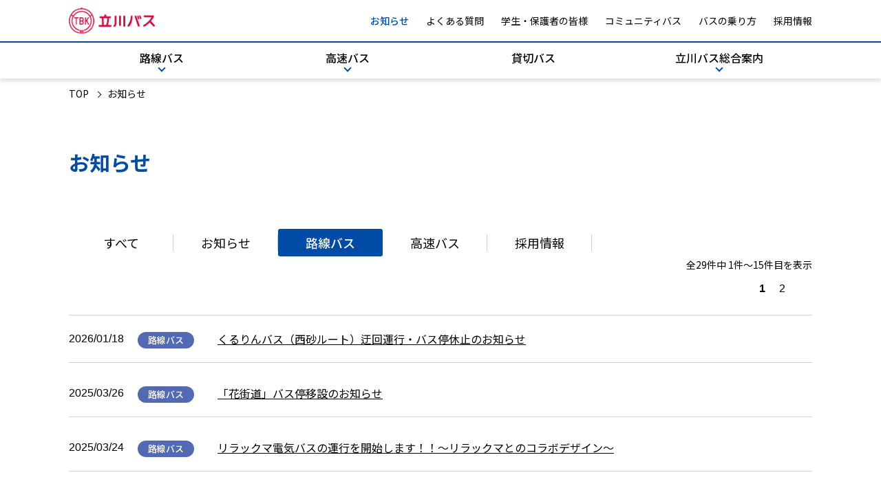

--- FILE ---
content_type: text/html
request_url: https://tachikawabus.co.jp/news/route/index.html
body_size: 4471
content:
<!DOCTYPE html>
<html lang="ja">
<head>




  

 
  <title>路線バス(1ページ目)｜お知らせ｜立川バス</title>
<meta charset="utf-8">
<meta http-equiv="X-UA-Compatible" content="IE=edge">
<meta name="viewport" content="width=device-width, initial-scale=1, minimum-scale=1, maximum-scale=1">
<meta name="format-detection" content="telephone=no,address=no,email=no">
  <meta name="description" content="立川バスからの各種お知らせをご案内しています。路線バス、高速バス、採用についての最新情報はこちらをご覧ください。">
  <!-- OGP -->
  <meta property="og:url" content="https://www.tachikawabus.co.jp/news/route">
  <meta property="og:type" content="article">
  <meta property="og:title" content="路線バス｜お知らせ｜立川バス">
  <meta property="og:description" content="立川バスからの各種お知らせをご案内しています。路線バス、高速バス、採用についての最新情報はこちらをご覧ください。">
  <meta property="og:site_name" content="立川バス">
<!-- favicon -->
<link rel="shortcut icon" href="/assets/images/favicon.ico">

<link rel="icon" href="https://www.tachikawabus.co.jp/assets/images/apple-touch-icon.png" sizes="32x32" />
<link rel="icon" href="https://www.tachikawabus.co.jp/assets/images/apple-touch-icon.png" sizes="192x192" />
<link rel="apple-touch-icon" href="https://www.tachikawabus.co.jp/assets/images/apple-touch-icon.png" />
<!-- css -->
<link rel="stylesheet" href="/assets/css/reset.min.css" media="all">
<link rel="stylesheet" href="/assets/css/shared.css?202503211008" media="all">
<link rel="stylesheet" href="/assets/css/add_style.css" media="all">

<link rel="preconnect" href="https://fonts.googleapis.com">
<link rel="preconnect" href="//fonts.gstatic.com" crossorigin>
<link href="//fonts.googleapis.com/css2?family=Noto+Sans+JP:wght@400;500;700&family= &display=swap" rel="stylesheet">

<!-- Global site tag (gtag.js) - Google Analytics -->
<script async src="https://www.googletagmanager.com/gtag/js?id=G-Y1J74P9WTZ"></script>
<script>
  window.dataLayer = window.dataLayer || [];
  function gtag(){dataLayer.push(arguments);}
  gtag('js', new Date());

  gtag('config', 'G-Y1J74P9WTZ');
</script>
<link rel="stylesheet" href="/assets/css/news/common.css" media="all">
</head>
<body>

<header class="gHead js_gHead" id="js_gHead">
  <div class="pcOnly">
    <div class="gHead__inner">
      <div class="gHead__inner--top">
        <div class="subGnavWrap">
          <picture class="headLogo"><a href="/"><img src="/assets/images/logo.png" alt="立川バス"></a></picture>
          <ul class="subGNav" id="js_subGNav">
            <li class="subGNav__item v-news"><a href="/news/">お知らせ</a></li>
            <li class="subGNav__item v-faq"><a href="/faq/">よくある質問</a></li>
            <li class="subGNav__item v-student"><a href="/student/">学生・保護者の皆様</a></li>
            <li class="subGNav__item v-community"><a href="/community/">コミュニティバス</a></li>
            <li class="subGNav__item v-guide"><a href="/guide/">バスの乗り方</a></li>
            <li class="subGNav__item"><a href="https://www.tachikawabus.co.jp/recruit/" target="_blank" rel="noopener">採用情報</a></li>
          </ul>
        </div>
      </div>
     <nav>
      <ul class="gNav" id="js_gNav">
        <li class="gNav__item">
          <a href="javascript:void(0)" class="gNav__item--link v-hasChild v-route js_megaTrig"
            data-target="data_child1">路線バス</a>
          <div class="gNavChild data_child1 js_gNavChild">
            <div class="gNavChild__inner">
              <p class="gNavChildHead"><a href="/route/">路線バス</a></p>
              <ul class="gNavChildList">
                <li class="gNavChildList__item">
                  <a href="https://transfer-cloud.navitime.biz/tachikawabus?feature=busApproaching" target="_blank" rel="noopener" class="blank">バスの位置情報</a>
                </li>
                <li class="gNavChildList__item">
                  <a href="https://transfer-cloud.navitime.biz/tachikawabus?feature=timetable" target="_blank" rel="noopener" class="blank">時刻表（バス停から）</a>
                </li>
                <li class="gNavChildList__item">
                  <p class="js_openModal" data-modal-link="modal-timeTable">時刻表（乗車駅から）</p>
                </li>
                <li class="gNavChildList__item">
                  <a href="https://transfer-cloud.navitime.biz/tachikawabus" target="_blank" rel="noopener" class="blank">路線・運賃</a>
                </li>
                <li class="gNavChildList__item">
                  <a href="https://transfer.navitime.biz/tachikawabus/pc/fare/Top" target="_blank" rel="noopener" class="blank">運賃・距離証明書</a>
                </li>
                <li class="gNavChildList__item">
                  <a href="https://bus-vision.jp/tachikawabus/view/searchDelayCertificate.html" target="_blank" rel="noopener" class="blank">遅延証明書</a>
                </li>
                <li class="gNavChildList__item">
                  <a href="/route/ticket/">乗車券・定期券</a>
                </li>
                <li class="gNavChildList__item">
                  <a href="/route/map/">路線図</a>
                </li>
                <li class="gNavChildList__item">
                  <a href="/route/information/">ご利用案内</a>
                </li>
                <li class="gNavChildList__item">
                  <a href="/route/characterbus/">キャラクターバス</a>
                </li>
              </ul>
            </div>
          </div>
        </li>
        <li class="gNav__item">
          <a href="javascript:void(0)" class="gNav__item--link v-hasChild v-highway js_megaTrig"
            data-target="data_child2">高速バス</a>
          <div class="gNavChild data_child2 js_gNavChild">
            <div class="gNavChild__inner">
              <p class="gNavChildHead"><a href="/highway/">高速バス</a></p>
              <ul class="gNavChildList">
                <li class="gNavChildList__item">
                  <a href="/highway/haneda/">羽田空港線</a>
                </li>
                <li class="gNavChildList__item">
                  <a href="/highway/gotenba/">御殿場線</a>
                </li>
                <li class="gNavChildList__item">
                  <a href="/highway/narita/">成田空港線</a>
                </li>
                <li class="gNavChildList__item">
                  <a href="/highway/tachikawaiida/">立川飯田線</a>
                </li>
              </ul>
            </div>
          </div>
        </li>
        <li class="gNav__item">
          <a href="/charter/" class="gNav__item--link v-charter js_single">貸切バス</a>
        </li>

        <li class="gNav__item">
          <a href="javascript:void(0)" class="gNav__item--link v-hasChild js_megaTrig v-company"
            data-target="data_child4">立川バス総合案内</a>
          <div class="gNavChild data_child4 js_gNavChild">
            <div class="gNavChild__inner">
              <ul class="gNavChildList">
                <li class="gNavChildList__item">
                  <a href="/company/about/">企業情報</a>
                </li>
                <li class="gNavChildList__item">
                  <a href="/company/goods/">立川バスオリジナルグッズ</a>
                </li>
                <li class="gNavChildList__item">
                  <a href="/company/realestate/">不動産事業</a>
                </li>
                <li class="gNavChildList__item">
                  <a href="/company/ad/">バス広告案内</a>
                </li>
              </ul>
            </div>
          </div>
        </li>
      </ul>
     </nav>

    </div>
    <div class="gNavChildBg" id="js_gNavChildBg"></div>


  </div>

  <div class="spOnly">
    <picture class="headLogo"><a href="/"><img src="/assets/images/logo.png" alt="立川バス"></a></picture>

    <div class="gHumb" id="js_gHumb">
      <span></span>
      <span></span>
      <span></span>
    </div>
    <nav class="gNav" id="js_spgNav">
      <ul class="gNavList">
        <li class="gNavList__item">
          <a href="javascript:void(0)" class="gNavList__item--head v-hasChild js_humbAccTrig">路線バス</a>
          <ul class="gNavChildList js_gNavChildList">
            <li class="gNavChildList__item"><a href="/route/">路線バスTOP</a></li>
            <li class="gNavChildList__item v-blank"><a href="https://transfer-cloud.navitime.biz/tachikawabus?feature=busApproaching" target="_blank" rel="noopener">バスの位置情報</a></li>
            <li class="gNavChildList__item v-blank"><a href="https://transfer-cloud.navitime.biz/tachikawabus?feature=timetable" target="_blank" rel="noopener">時刻表（バス停から）</a></li>
            <li class="gNavChildList__item"><p class="js_openModal" data-modal-link="modal-timeTable">時刻表（乗車駅から）</p></li>
            <li class="gNavChildList__item v-blank"><a href="https://transfer-cloud.navitime.biz/tachikawabus" target="_blank" rel="noopener">路線・運賃</a></li>
            <li class="gNavChildList__item v-blank"><a href="https://transfer.navitime.biz/tachikawabus/pc/fare/Top" target="_blank" rel="noopener">運賃・距離証明書</a></li>
            <li class="gNavChildList__item v-blank"><a href="https://bus-vision.jp/tachikawabus/view/searchDelayCertificate.html" target="_blank" rel="noopener">遅延証明書</a></li>
            <li class="gNavChildList__item"><a href="/route/ticket/">乗車券・定期券</a></li>
            <li class="gNavChildList__item"><a href="/route/map/">路線図</a></li>
            <li class="gNavChildList__item"><a href="/route/information/">ご利用案内</a></li>
            <li class="gNavChildList__item"><a href="/route/characterbus/">キャラクターバス</a></li>
          </ul>
        </li>
        <li class="gNavList__item"><a href="/community/" class="gNavList__item--head">コミュニティバス</a></li>
        <li class="gNavList__item">
          <a href="javascript:void(0)" class="gNavList__item--head v-hasChild js_humbAccTrig">高速バス</a>
          <ul class="gNavChildList">
            <li class="gNavChildList__item"><a href="/highway/">高速バスTOP</a></li>
            <li class="gNavChildList__item"><a href="/highway/haneda/">羽田空港線</a></li>
            <li class="gNavChildList__item"><a href="/highway/gotenba/">御殿場線</a></li>
            <li class="gNavChildList__item"><a href="/highway/narita/">成田空港線</a></li>
            <li class="gNavChildList__item"><a href="/highway/tachikawaiida/">立川飯田線</a></li>
          </ul>
        </li>
        <li class="gNavList__item"><a href="/charter/" class="gNavList__item--head">貸切バス</a></li>
        <li class="gNavList__item"><a href="/guide/" class="gNavList__item--head">バスの乗り方</a></li>
        <li class="gNavList__item"><a href="/student/" class="gNavList__item--head">学生・保護者の皆様</a></li>
        <li class="gNavList__item"><a href="/news/" class="gNavList__item--head">お知らせ</a></li>
        <li class="gNavList__item"><a href="/faq/" class="gNavList__item--head">よくある質問</a></li>
        <li class="gNavList__item">
          <a href="javascript:void(0)" class="gNavList__item--head v-hasChild js_humbAccTrig">立川バス総合案内</a>
          <ul class="gNavChildList">
            <li class="gNavChildList__item"><a href="/company/about/">企業情報</a></li>
            <li class="gNavChildList__item"><a href="/company/goods/">立川バスオリジナルグッズ</a></li>
            <li class="gNavChildList__item"><a href="/company/realestate/">不動産事業</a></li>
            <li class="gNavChildList__item"><a href="/company/ad/">バス広告案内</a></li>
          </ul>
        </li>
        <li class="gNavList__item"><a href="https://www.tachikawabus.co.jp/recruit/" class="gNavList__item--head v-blank" target="_blank" rel="noopener">採用情報</a></li>
        <li class="gNavList__item"><a href="/sitemap/" class="gNavList__item--head">サイトマップ</a></li>
      </ul>
    </nav>
  </div>
</header>
<div class="gNavBg" id="js_gNavBg"></div>
  <!-- モーダルエリアここから -->
  <div class="js_modalArea libHdc_modalArea modal-timeTable">
    <div class="js_modalBg libHdc_modalBg"></div>
    <div class="libHdc_modalWrapper">
      <div class="libHdc_modalContents">
        <p class="m_ttl3">時刻表検索機能（乗車駅から）</p>

        <p class="m_ttl4">JR中央線</p>
        <div class="m_flex1 l_block48">
          <p class="m_flex1__item"><a href="https://transfer-cloud.navitime.biz/tachikawabus/courses?busstop=00430003" target="_blank" rel="noopener" class="m_txtlink2 v-blank">国分寺駅</a></p>
          <p class="m_flex1__item"><a href="https://transfer-cloud.navitime.biz/tachikawabus/courses?busstop=00430393" target="_blank" rel="noopener" class="m_txtlink2 v-blank">国立駅(北口)</a></p>
          <p class="m_flex1__item"><a href="https://transfer-cloud.navitime.biz/tachikawabus/courses?busstop=00430394" target="_blank" rel="noopener" class="m_txtlink2 v-blank">国立駅(南口)</a></p>
          <p class="m_flex1__item"><a href="https://transfer-cloud.navitime.biz/tachikawabus/courses?busstop=00430001" target="_blank" rel="noopener" class="m_txtlink2 v-blank">立川駅(北口)</a></p>
          <p class="m_flex1__item"><a href="https://transfer-cloud.navitime.biz/tachikawabus/courses?busstop=00430002" target="_blank" rel="noopener" class="m_txtlink2 v-blank">立川駅(南口)</a></p>
        </div>
        
        <p class="m_ttl4">JR青梅線</p>
        <div class="m_flex1 l_block48">
          <p class="m_flex1__item"><a href="https://transfer-cloud.navitime.biz/tachikawabus/courses?busstop=00430008" target="_blank" rel="noopener" class="m_txtlink2 v-blank">昭島駅(北口)</a></p>
          <p class="m_flex1__item"><a href="https://transfer-cloud.navitime.biz/tachikawabus/courses?busstop=00430009" target="_blank" rel="noopener" class="m_txtlink2 v-blank">昭島駅(南口)</a></p>
          <p class="m_flex1__item"><a href="https://transfer-cloud.navitime.biz/tachikawabus/courses?busstop=00430099" target="_blank" rel="noopener" class="m_txtlink2 v-blank">拝島駅</a></p>
        </div>
        
        <p class="m_ttl4">西武拝島線</p>
        <div class="m_flex1">
          <p class="m_flex1__item"><a href="https://transfer-cloud.navitime.biz/tachikawabus/courses?busstop=00430004" target="_blank" rel="noopener" class="m_txtlink2 v-blank">玉川上水駅(北口)</a></p>
          <p class="m_flex1__item"><a href="https://transfer-cloud.navitime.biz/tachikawabus/courses?busstop=00430005" target="_blank" rel="noopener" class="m_txtlink2 v-blank">玉川上水駅(南口)</a></p>
          <p class="m_flex1__item"><a href="https://transfer-cloud.navitime.biz/tachikawabus/courses?busstop=00430006" target="_blank" rel="noopener" class="m_txtlink2 v-blank">花小金井駅(北口)</a></p>
          <p class="m_flex1__item"><a href="https://transfer-cloud.navitime.biz/tachikawabus/courses?busstop=00430007" target="_blank" rel="noopener" class="m_txtlink2 v-blank">花小金井駅(南口)</a></p>
        </div>

      </div>
      <div class="js_closeModal libHdc_closeModal">
        ×
      </div>
    </div>
  </div>

<main class="main">
<div class="l_base">
<ul class="breadcrumb v-black">
 <li><a href="/">TOP</a></li>
 <li>お知らせ</li>
</ul>
 <h1 class="m_headTtl2">お知らせ</h1>
<div class="l_block">
<div class="tab v-childPage">
 <a href="/news/index.html" class="tab__item">すべて</a>
 <div class="tabWrap v-childPage">
  <a href="/news/news/index.html" class="tab__item">お知らせ</a>
  <a href="/news/route/index.html" class="tab__item is_current">路線バス</a>
  <a href="/news/highway/index.html" class="tab__item">高速バス</a>
  <a href="/news/adopt/index.html" class="tab__item">採用情報</a>
 </div>
</div>

  <div class="pagination">
  <div id="pagination2" class="pagination2"></div>
  </div>
  <div class="info v-childPage">
  
    
      <div id="kensu" style="display:none">全29件中 1件～15件目を表示 </div> <!--<p>※↑テンプレート処理の都合上この位置で出力しているのですが、JavaScriptで下部のページネーション表示箇所に移すようにしてください</p>--> 
      <div class="info__item"> <p class="info__item--date"> 2026/01/18 <span class="m_label v-blue">路線バス</span> </p> <p class="info__item--txt"><a href="https://www.tachikawabus.co.jp/news/2026/0118-000459.html"> くるりんバス（西砂ルート）迂回運行・バス停休止のお知らせ </a> </p> </div> 
      
    
      
      <div class="info__item"> <p class="info__item--date"> 2025/03/26 <span class="m_label v-blue">路線バス</span> </p> <p class="info__item--txt"><a href="https://www.tachikawabus.co.jp/news/2025/0326-000478.html"> 「花街道」バス停移設のお知らせ </a> </p> </div> 
      
    
      
      <div class="info__item"> <p class="info__item--date"> 2025/03/24 <span class="m_label v-blue">路線バス</span> </p> <p class="info__item--txt"><a href="https://www.tachikawabus.co.jp/news/2025/0324-000475.html"> リラックマ電気バスの運行を開始します！！～リラックマとのコラボデザイン～ </a> </p> </div> 
      
    
      
      <div class="info__item"> <p class="info__item--date"> 2025/03/19 <span class="m_label v-blue">路線バス</span> </p> <p class="info__item--txt"><a href="https://www.tachikawabus.co.jp/news/2025/0319-000470.html"> 【北町線】ダイヤ改正のお知らせ（2025年4月1日実施） </a> </p> </div> 
      
    
      
      <div class="info__item"> <p class="info__item--date"> 2025/03/19 <span class="m_label v-blue">路線バス</span> </p> <p class="info__item--txt"><a href="https://www.tachikawabus.co.jp/news/2025/0319-000471.html"> 【ぶんバス】運賃改定のお知らせ（2025年4月1日実施） </a> </p> </div> 
      
    
      
      <div class="info__item"> <p class="info__item--date"> 2024/12/16 <span class="m_label v-blue">路線バス</span> </p> <p class="info__item--txt"><a href="https://www.tachikawabus.co.jp/news/2024/1216-000446.html"> 停留所名称変更のお知らせ（フォレスト・イン昭和館） </a> </p> </div> 
      
    
      
      <div class="info__item"> <p class="info__item--date"> 2024/11/29 <span class="m_label v-blue">路線バス</span> </p> <p class="info__item--txt"><a href="https://www.tachikawabus.co.jp/news/2024/1129-000443.html"> クリスマスイルミネーションバスを運行します </a> </p> </div> 
      
    
      
      <div class="info__item"> <p class="info__item--date"> 2024/11/22 <span class="m_label v-blue">路線バス</span> </p> <p class="info__item--txt"><a href="https://www.tachikawabus.co.jp/news/2024/1122-000442.html"> 「加美平団地中央」バス停移設のお知らせ </a> </p> </div> 
      
    
      
      <div class="info__item"> <p class="info__item--date"> 2024/11/08 <span class="m_label v-blue">路線バス</span> </p> <p class="info__item--txt"><a href="https://www.tachikawabus.co.jp/news/2024/1108-000438.html"> 「第三小学校」バス停の移設について </a> </p> </div> 
      
    
      
      <div class="info__item"> <p class="info__item--date"> 2024/08/21 <span class="m_label v-blue">路線バス</span> </p> <p class="info__item--txt"><a href="https://www.tachikawabus.co.jp/news/2024/0821-000416.html"> 【立98】【立99】系統廃止について </a> </p> </div> 
      
    
      
      <div class="info__item"> <p class="info__item--date"> 2024/08/05 <span class="m_label v-blue">路線バス</span> </p> <p class="info__item--txt"><a href="https://www.tachikawabus.co.jp/assets/images/news/4dc18ed2412ddbab1c12c13053841b40aa1b805b.pdf"> 「内藤神社」バス停の移設について </a> </p> </div> 
      
    
      
      <div class="info__item"> <p class="info__item--date"> 2024/08/01 <span class="m_label v-blue">路線バス</span> </p> <p class="info__item--txt"><a href="https://www.tachikawabus.co.jp/assets/images/news/9a0f8e455bdedd89d7d41aa09691199badadbc55.pdf"> ダイヤ改正（減便）のお知らせ（2024年8月19日実施） </a> </p> </div> 
      
    
      
      <div class="info__item"> <p class="info__item--date"> 2024/07/19 <span class="m_label v-blue">路線バス</span> </p> <p class="info__item--txt"><a href="https://www.tachikawabus.co.jp/news/2024/0719-000400.html"> 【くにっこ】運賃改定及びバス停の新規設置のお知らせ（2024年8月1日実施） </a> </p> </div> 
      
    
      
      <div class="info__item"> <p class="info__item--date"> 2024/03/28 <span class="m_label v-blue">路線バス</span> </p> <p class="info__item--txt"><a href="https://www.tachikawabus.co.jp/assets/images/news/b5ed0e57b18bdbab70be984bf425f97959c71abf.pdf"> 「東戸倉一丁目」バス停の移動について（2024年4月1日より実施） </a> </p> </div> 
      
    
      
      <div class="info__item"> <p class="info__item--date"> 2024/03/25 <span class="m_label v-blue">路線バス</span> </p> <p class="info__item--txt"><a href="https://www.tachikawabus.co.jp/assets/images/news/7fda3842f740b6dd289325cd1f7fabdd8d76475d.pdf"> 「花街道」バス停の移動について（2024年4月1日より実施） </a> </p> </div> 
      
  </div>

<div id="pagination" class="pagination">
<p id="pagination__txt" class="pagination__txt"></p>
	
    
      <ul class="pagination__list">
      
        
        
    

   <li class="pagination__list--item is_current">
     
   1
     
   </li>

    
  
    

   <li class="pagination__list--item ">
     
       <a href="https://www.tachikawabus.co.jp/news/route/index_2.html">2</a>
     
   </li>

    
        
          <li class="pagination__list--item">
            <a href="https://www.tachikawabus.co.jp/news/route/index_2.html">
          	<img src="/assets/images/ico_arrow2.svg" alt=""></a>
          </li>
        

        
        </ul>
       
    
   
</div>


</div>
</div>
</main>

<footer class="footer" id="js_footer">
  <div class="l_base">
    <div class="footHead">
      <p class="footHead__logo"><img src="/assets/images/logo.png" alt=""></p>
      <div class="footHead__sns" style="width: 135px;">
        <div><a href="https://www.instagram.com/tachikawabus_1929/" target="_blank" rel="noopener"><img src="/assets/images/ico_instagram.png" alt=""></a></div>
        <div><a href="https://twitter.com/tachikawabus" target="_blank" rel="noopener"><img src="/assets/images/ico_x.png" alt=""></a></div>
        <!-- <div><a href="https://twitter.com/tachikawabus" target="_blank" rel="noopener"><img src="/assets/images/ico_x.svg" alt=""></a></div> -->
        <div><a href="https://www.facebook.com/tachikawabus/" target="_blank" rel="noopener"><img src="/assets/images/ico_fb.svg" alt=""></a></div>
      </div>
    </div>
  </div>
  
  <div class="footLinkWrap">
    <nav class="footLink l_base">
      <div class="footLink__block">
        <p class="footLink__block--head"><a href="/route/">路線バス</a></p>
        <ul class="footLinkList pcOnly">
          <li class="footLinkList__item v-blank"><a href="https://transfer-cloud.navitime.biz/tachikawabus?feature=busApproaching" target="_blank" rel="noopener">バスの位置情報</a></li>
          <li class="footLinkList__item v-blank"><a href="https://transfer-cloud.navitime.biz/tachikawabus?feature=timetable" target="_blank" rel="noopener">時刻表（バス停から）</a></li>
            <li class="footLinkList__item"><p class="js_openModal" data-modal-link="modal-timeTable">時刻表（乗車駅から）</p></li>
            <li class="footLinkList__item v-blank"><a href="https://transfer-cloud.navitime.biz/tachikawabus" target="_blank" rel="noopener">路線・運賃</a></li>
            <li class="footLinkList__item v-blank"><a href="https://transfer.navitime.biz/tachikawabus/pc/fare/Top" target="_blank" rel="noopener">運賃・距離証明書</a></li>
            <li class="footLinkList__item v-blank"><a href="https://bus-vision.jp/tachikawabus/view/searchDelayCertificate.html" target="_blank" rel="noopener">遅延証明書</a></li>
            <li class="footLinkList__item"><a href="/route/ticket/">乗車券・定期券</a></li>
            <li class="footLinkList__item"><a href="/route/map/">路線図</a></li>
            <li class="footLinkList__item"><a href="/route/information/">ご利用案内</a></li>
            <li class="footLinkList__item"><a href="/route/characterbus/">キャラクターバス</a></li>
        </ul>
        <p class="footLink__block--head"><a href="/community/">コミュニティバス</a></p>
      </div>
      <div class="footLink__block">
        <p class="footLink__block--head"><a href="/highway/">高速バス</a></p>
        <ul class="footLinkList pcOnly">
          <li class="footLinkList__item"><a href="/highway/haneda/">羽田空港線</a></li>
          <li class="footLinkList__item"><a href="/highway/gotenba/">御殿場線</a></li>
            <li class="footLinkList__item"><a href="/highway/narita/">成田空港線</a></li>
            <li class="footLinkList__item"><a href="/highway/tachikawaiida/">立川飯田線</a></li>
        </ul>

        <p class="footLink__block--head v-noLink pcOnly">立川バス総合案内</p>
        <ul class="footLinkList pcOnly">
          <li class="footLinkList__item"><a href="/company/about/">企業情報</a></li>
          <li class="footLinkList__item"><a href="/company/goods/">立川バスオリジナルグッズ</a></li>
            <li class="footLinkList__item"><a href="/company/realestate/">不動産事業</a></li>
            <li class="footLinkList__item"><a href="/company/ad/">バス広告案内</a></li>
        </ul>
      </div>
      
      <div class="footLink__block">
        <p class="footLink__block--head v-noBorder"><a href="/charter/">貸切バス</a></p>
        <p class="footLink__block--head v-noBorder spOnly"><a href="/guide/">バスの乗り方</a></p>
        <p class="footLink__block--head v-noBorder spOnly"><a href="/student/">学生・保護者の皆様</a></p>
        <p class="footLink__block--head v-noBorder"><a href="/news/">お知らせ</a></p>
        <p class="footLink__block--head v-noBorder"><a href="/faq/">よくある質問</a></p>
        <p class="footLink__block--head v-noBorder pcOnly"><a href="/student/">学生・保護者の皆様</a></p>
        <p class="footLink__block--head v-noBorder pcOnly"><a href="/guide/">バスの乗り方</a></p>
        <p class="footLink__block--head v-noBorder v-blank"><a href="https://www.tachikawabus.co.jp/recruit/" target="_blank">採用情報</a></p>
        <p class="footLink__block--head v-noBorder"><a href="/sitemap/">サイトマップ</a></p>
        
      </div>
    </nav>
  </div>
  <p class="copy">©  2013-2024 Tachikawabus All rights reserved.</p>

  
</footer>
<script src="/assets/js/lib/jquery.min.js"></script>
<script src="/assets/js/lib/jquery.heightLine.js"></script>
<script src="/assets/js/shared.js?20250804"></script>

  <script src="/assets/js/lib/jquery.heightLine.js"></script>
  <script>
    $(".js_heightline1").heightLine({
      minWidth:768
    });
    $(".js_heightline2").heightLine({
      minWidth:768
    });
    $(".pagination__txt").html($("#kensu").html());
    
    $("#pagination2").html($("#pagination").html());
  </script>
</body>
</html>

--- FILE ---
content_type: text/css
request_url: https://tachikawabus.co.jp/assets/css/shared.css?202503211008
body_size: 5629
content:
@charset "UTF-8";
/*--------------------------------------------------
設定
--------------------------------------------------*/
.l_base {
  width: 100%;
  min-width: 1080px;
  max-width: 1080px;
  margin: auto;
}
@media screen and (max-width: 768px) {
  .l_base {
    min-width: 100%;
    max-width: 100%;
    padding-left: 15px !important;
    padding-right: 15px !important;
  }
}

.l_pad {
  padding-top: 60px;
  padding-bottom: 80px;
}
@media screen and (max-width: 768px) {
  .l_pad {
    padding-top: 40px;
    padding-bottom: 60px;
  }
}

.l_bgBlue {
  background: #ebf1f8;
  padding-top: 80px;
  padding-bottom: 110px;
}
@media screen and (max-width: 768px) {
  .l_bgBlue {
    padding-top: 40px;
  }
}
.l_bgBlue.v-pt0 {
  padding-top: 0;
}

.l_bgWhite {
  background: #fff;
  padding-top: 80px;
  padding-bottom: 110px;
}
@media screen and (max-width: 768px) {
  .l_bgWhite {
    padding-top: 40px;
  }
}

.l_block {
  margin-bottom: 80px;
}
@media screen and (max-width: 768px) {
  .l_block {
    margin-bottom: 64px;
  }
}

.l_block80 {
  margin-bottom: 80px !important;
}

.l_block64 {
  margin-bottom: 64px !important;
}

.l_block56 {
  margin-bottom: 56px !important;
}

.l_block48 {
  margin-bottom: 48px !important;
}

.l_block40 {
  margin-bottom: 40px !important;
}

.l_block32 {
  margin-bottom: 32px !important;
}

.l_block24 {
  margin-bottom: 24px !important;
}

.l_block16 {
  margin-bottom: 16px !important;
}

.l_block8 {
  margin-bottom: 8px;
}

.l_block4 {
  margin-bottom: 4px;
}

.l_lastBlock {
  margin-bottom: 120px;
}
@media screen and (max-width: 768px) {
  .l_lastBlock {
    margin-bottom: 80px;
  }
}

.l_ancPad {
  margin-top: -150px;
  padding-top: 150px;
}
@media screen and (max-width: 768px) {
  .l_ancPad {
    margin-top: -70px;
    padding-top: 70px;
  }
}

.l_indent {
  padding-left: 16px;
}

.u_fwB {
  font-weight: 700 !important;
}

.u_fwM {
  font-weight: 500 !important;
}

.u_fwR {
  font-weight: 400 !important;
}

.u_mt0 {
  margin-top: 0 !important;
}

.u_fcB {
  color: #000 !important;
}

.u_fcR {
  color: #de2626 !important;
}

.u_mt15 {
  margin-top: 15px !important;
}

.u_mt20 {
  margin-top: 20px !important;
}

.u_mb0 {
  margin-bottom: 0 !important;
}

.u_mb16 {
  margin-bottom: 16px !important;
}

.u_mb18 {
  margin-bottom: 18px !important;
}

.u_mb26 {
  margin-bottom: 26px !important;
}

.u_mb30 {
  margin-bottom: 30px !important;
}

.u_mb70 {
  margin-bottom: 70px !important;
}

.u_pd0 {
  padding: 0px !important;
}

.u_pl25 {
  padding-left: 25px !important;
}

.u_pb40 {
  padding-bottom: 40px !important;
}

.u_taC {
  text-align: center !important;
}

.u_taR {
  text-align: right !important;
}

.u_taL {
  text-align: left !important;
}

.u_bold {
  font-weight: bold;
}

.u_fz10 {
  font-size: 1rem;
}

.u_fz11 {
  font-size: 1.1rem;
}

.u_fz12 {
  font-size: 1.2rem;
}

.u_fz13 {
  font-size: 1.3rem;
}

.u_fz14 {
  font-size: 1.4rem;
}

.u_fz15 {
  font-size: 1.5rem;
}

.u_fz16 {
  font-size: 1.6rem !important;
}

.u_fz17 {
  font-size: 1.7rem;
}

.u_fz18 {
  font-size: 1.8rem;
}

.u_fz19 {
  font-size: 1.9rem;
}

.u_fz20 {
  font-size: 2rem;
}

.u_fz24 {
  font-size: 2.4rem !important;
}

.u_ml10 {
  margin-left: 10px;
}

.u_nowrap {
  white-space: nowrap;
}

.u_indent {
  text-indent: 1.4rem;
}

.u_relative {
  position: relative !important;
}

.u_col {
  color: #000101 !important;
}

/* ttl */
.m_ttl1 {
  font-size: 3rem;
  font-weight: 700;
  color: #004ba5;
  text-align: center;
  margin-bottom: 40px;
}
@media screen and (max-width: 768px) {
  .m_ttl1 {
    margin-bottom: 20px;
  }
}

.m_ttl2 {
  font-size: 2.4rem;
  font-weight: 500;
  color: #004ba5;
  margin-bottom: 32px;
}

.m_ttl3 {
  display: flex;
  align-items: center;
  font-size: 2.4rem;
  font-weight: 500;
  color: #004ba5;
  border-bottom: 2px solid #004ba5;
  padding-bottom: 8px;
  margin-bottom: 32px;
}
.m_ttl3 span {
  font-size: 1.6rem;
  font-family: "Roboto", sans-serif;
  padding-left: 15px;
  padding-top: 8px;
}

.m_ttl4 {
  font-weight: 500;
  font-size: 1.8rem;
  margin-bottom: 4px;
}

.m_ttl5 {
  font-weight: 500;
  margin-bottom: 4px;
}

.m_ttl6 {
  font-weight: 500;
  font-size: 1.8rem;
  margin-bottom: 8px;
  color: #004ba5;
}

.m_headTtl {
  position: relative;
}
.m_headTtl .headTtl__txt {
  position: absolute;
  top: 50%;
  transform: translate(0, -50%);
  color: #fff;
  font-size: 3rem;
  font-weight: 700;
}

.m_headTtl2 {
  font-size: 3rem;
  color: #004ba5;
  font-weight: 700;
  padding: 60px 0 70px;
}
.m_headTtl2.v-pd {
  padding: 60px 0 15px;
}

.m_headTtl2Txt {
  margin-top: -50px;
  margin-bottom: 32px;
}

/* label */
.m_label {
  position: relative;
  top: 2px;
  font-size: 1.3rem;
  background: #c2b351;
  color: #fff;
  font-weight: 500;
  border-radius: 50px;
  padding: 0px 15px 1px;
  text-align: center;
}
.m_label.v-red {
  background: #bd2121;
}
.m_label.v-blue {
  background: #5269b4;
}
.m_label.v-green {
  background: #59a2b2;
}
.m_label.v-purple {
  background: #834d89;
}

/* frame */
.m_frame1 {
  display: block;
  position: relative;
  border: 1px solid #989898;
  border-radius: 3px;
  background: #fff;
  padding: 30px;
  text-align: center;
  margin-bottom: 40px;
  transition: all 0.2s;
}
@media screen and (max-width: 768px) {
  .m_frame1 {
    padding: 20px;
  }
}
.m_frame1::after {
  content: "";
  display: block;
  position: absolute;
  bottom: -3px;
  left: 0;
  background: rgba(0, 0, 0, 0.2);
  border-radius: 3px;
  width: 100%;
  height: 30px;
  z-index: -1;
}
.m_frame1 .frame1__link {
  margin-bottom: 10px;
  position: relative;
  font-size: 2.4rem;
  font-weight: 500;
}
.m_frame1 .frame1__link::before {
  content: "";
  position: relative;
  display: inline-block;
  width: 14px;
  height: 14px;
  border-top: 3px solid #004ba5;
  border-right: 3px solid #004ba5;
  transform: rotate(45deg);
  top: -2px;
  margin-right: 20px;
  transition: all 0.2s;
}
@media screen and (min-width: 769px) {
  .m_frame1:hover {
    color: #fff;
    background: #004ba5;
  }
  .m_frame1:hover .frame1__link::before {
    border-color: #fff;
  }
}

/* form parts */
::placeholder {
  color: rgba(0, 0, 0, 0.5);
}

.m_inputTxt {
  background: #fff;
  border: 1px solid #cecece;
  box-shadow: 0px 7px 16px -16px rgba(0, 0, 0, 0.6) inset;
  border-radius: 3px;
  padding: 5px 10px;
  display: block;
  width: 100%;
  color: #000;
  text-align: left;
}

.m_submit {
  background: #fff;
  letter-spacing: 3px;
  text-align: center;
  width: 100%;
  border: 1px solid #989898;
  padding: 5px;
  border-radius: 3px;
  background: #fff url(/assets/images/ico_blank2.svg) no-repeat;
  background-position: top 11px left 20px;
  box-shadow: 0px 5px 0px -3px rgba(0, 0, 0, 0.1);
  display: block;
  margin: auto;
  font-weight: 700;
  transition: all 0.2s ease-in-out;
}
@media screen and (min-width: 769px) {
  .m_submit:hover {
    background: #004ba5 url(/assets/images/ico_blank.svg) no-repeat;
    background-position: top 11px left 20px;
    border-color: #004ba5;
    color: #fff;
  }
}

.m_select {
  position: relative;
  display: inline;
  background: #fff;
  border-radius: 3px;
}
.m_select::after {
  content: "";
  position: absolute;
  top: 50%;
  right: 2px;
  width: 5px;
  height: 5px;
  border-right: 1px solid #000;
  border-bottom: 1px solid #000;
  transform: translate(0, -50%) rotate(45deg);
}
.m_select select {
  border-radius: 3px;
  border: 1px solid #cecece;
  padding: 2px 13px 2px 2px;
}

/* btn */
.m_btn1 {
  position: relative;
  border-radius: 3px;
  border: 1px solid #989898;
  background: #fff;
  font-size: 1.8rem;
  text-align: center;
  display: inline-block;
  min-width: 280px;
  font-weight: 500;
  padding: 15px;
  box-shadow: 0px 5px 0px -3px rgba(0, 0, 0, 0.1);
  transition: all 0.2s ease-in-out;
}
.m_btn1::before {
  content: "";
  position: absolute;
  top: 50%;
  left: 20px;
  display: block;
  width: 13px;
  height: 13px;
  border-top: 2px solid #004ba5;
  border-right: 2px solid #004ba5;
  transform: translate(0, -50%) rotate(45deg);
  transition: all 0.2s ease-in-out;
}
.m_btn1.v-middleHeight {
  padding: 9px 18px;
  min-width: 250px;
}
.m_btn1.v-minHeight {
  padding: 5px 18px 5px 40px;
  min-width: 250px;
}
.m_btn1.v-anchor::before {
  transform: translate(0, -50%) rotate(135deg);
}
.m_btn1.v-fz16 {
  font-size: 1.6rem;
}
.m_btn1.v-fz16::before {
  width: 10px;
  height: 10px;
}
.m_btn1.v-noIco::before {
  display: none;
}
.m_btn1:hover {
  background: #004ba5;
  color: #fff;
  border-color: #004ba5;
}
.m_btn1:hover::before {
  border-color: #fff;
}

.m_panel1 {
  display: flex;
  flex-wrap: wrap;
  margin: 0 -22px;
}
@media screen and (max-width: 768px) {
  .m_panel1 {
    margin: auto;
  }
}
.m_panel1 .panel1__item {
  position: relative;
  border: 1px solid #989898;
  width: 330px;
  border-radius: 3px;
  margin: 0 22px 40px;
  transition: all 0.2s;
  z-index: 1;
}
.m_panel1 .panel1__item::after {
  content: "";
  display: block;
  position: absolute;
  bottom: -3px;
  left: 0;
  background: rgba(0, 0, 0, 0.2);
  border-radius: 3px;
  width: 100%;
  height: 30px;
  z-index: -1;
}
@media screen and (max-width: 768px) {
  .m_panel1 .panel1__item {
    width: 100%;
    margin: 0 0 30px;
  }
}
.m_panel1 .panel1__item a, .m_panel1 .panel1__item > div {
  display: block;
  padding: 30px 30px 25px;
  background: #fff;
  border-radius: 3px;
  min-height: 170px;
  transition: all 0.2s;
  cursor: pointer;
}
@media screen and (min-width: 769px) {
  .m_panel1 .panel1__item a:hover, .m_panel1 .panel1__item > div:hover {
    background: #004ba5;
    color: #fff;
  }
  .m_panel1 .panel1__item a:hover .panel1__item--ttl::before, .m_panel1 .panel1__item > div:hover .panel1__item--ttl::before {
    content: "";
    border-color: #fff;
  }
  .m_panel1 .panel1__item a:hover .panel1__item--ttl.v-blank::before, .m_panel1 .panel1__item > div:hover .panel1__item--ttl.v-blank::before {
    background: url(/assets/images/ico_blank.svg) no-repeat;
    background-size: contain;
  }
  .m_panel1 .panel1__item a:hover .panel1__item--ttl.v-blank2::before, .m_panel1 .panel1__item > div:hover .panel1__item--ttl.v-blank2::before {
    background: url(/assets/images/ico_blank5.svg) no-repeat;
    background-size: contain;
  }
}
.m_panel1 .panel1__item .panel1__item--ttl {
  position: relative;
  font-size: 2.4rem;
  font-weight: 500;
  text-align: center;
  margin-bottom: 20px;
  line-height: 1.4;
}
.m_panel1 .panel1__item .panel1__item--ttl::before {
  content: "";
  display: inline-block;
  position: relative;
  top: -1px;
  border-top: 3px solid #004ba5;
  border-right: 3px solid #004ba5;
  transform: rotate(45deg);
  width: 15px;
  height: 15px;
  margin-right: 20px;
  transition: all 0.2s;
}
.m_panel1 .panel1__item .panel1__item--ttl.v-blank {
  padding-left: 10px;
}
.m_panel1 .panel1__item .panel1__item--ttl.v-blank::before {
  content: "";
  display: inline-block;
  position: relative;
  top: 0px;
  background: url(/assets/images/ico_blank2.svg) no-repeat;
  background-size: cover;
  width: 18px;
  height: 18px;
  margin-right: 20px;
  transition: all 0.2s;
  border: none;
  transform: none;
}
.m_panel1 .panel1__item .panel1__item--ttl.v-blank2 {
  padding-left: 10px;
}
.m_panel1 .panel1__item .panel1__item--ttl.v-blank2::before {
  content: "";
  display: inline-block;
  position: relative;
  top: 0px;
  background: url(/assets/images/ico_blank4.svg) no-repeat;
  background-size: cover;
  width: 18px;
  height: 18px;
  margin-right: 20px;
  transition: all 0.2s;
  border: none;
  transform: none;
}
.m_panel1 .panel1__item .panel1__item--ttl span {
  font-size: 1.6rem;
}

.m_txtLinkList1 {
  display: flex;
  flex-wrap: wrap;
  font-size: 2rem;
}
.m_txtLinkList1 li {
  margin-bottom: 30px;
  margin-right: 80px;
}
@media screen and (max-width: 768px) {
  .m_txtLinkList1 li {
    margin-bottom: 10px;
  }
}
.m_txtLinkList1 li.v-wid100 {
  width: 100%;
}
.m_txtLinkList1 .txtLinkList1__item {
  transition: all 0.2s;
}
.m_txtLinkList1 .txtLinkList1__item.v-pdf::before, .m_txtLinkList1 .txtLinkList1__item.v-pdf::after {
  content: "";
  position: relative;
  display: inline-block;
}
.m_txtLinkList1 .txtLinkList1__item.v-pdf::before {
  background: url(/assets/images/ico_blank4.svg) no-repeat;
  background-size: contain;
  width: 14px;
  height: 14px;
  margin-right: 10px;
}
.m_txtLinkList1 .txtLinkList1__item.v-pdf::after {
  background: url(/assets/images/ico_pdf.svg) no-repeat;
  background-size: contain;
  width: 18px;
  height: 19px;
}
.m_txtLinkList1 .txtLinkList1__item.v-blank::before {
  content: "";
  position: relative;
  display: inline-block;
  background: url(/assets/images/ico_blank2.svg) no-repeat;
  background-size: contain;
  width: 12px;
  height: 12px;
  margin-right: 10px;
}
@media screen and (min-width: 769px) {
  .m_txtLinkList1 .txtLinkList1__item:hover {
    color: #004ba5;
  }
}

/* link */
.m_txtlink {
  margin-bottom: 10px;
  position: relative;
  font-size: 1.8rem;
  font-weight: 500;
  padding-left: 20px;
}
.m_txtlink.v-fzMin {
  font-size: 1.6rem;
}
.m_txtlink.v-fzMin::before {
  top: 11px;
  width: 8px;
  height: 8px;
}
.m_txtlink.v-fzMin.v-blank::before {
  width: 13px;
  height: 13px;
  top: 9px;
}
.m_txtlink.v-fwN {
  font-weight: 400;
}
.m_txtlink.v-blank::before {
  border: none;
  background: url(/assets/images/ico_blank2.svg) no-repeat;
  background-size: contain;
  transform: none;
  width: 15px;
  height: 15px;
  margin-right: 10px;
  top: 8px;
}
.m_txtlink.v-line {
  text-decoration: underline;
}
.m_txtlink.v-mb0 {
  margin-bottom: 0;
}
.m_txtlink.v-icoNone::before {
  content: none;
}
.m_txtlink::before {
  content: "";
  display: inline-block;
  position: absolute;
  top: 10px;
  left: 0;
  border-top: 2px solid #004ba5;
  border-right: 2px solid #004ba5;
  transform: rotate(45deg);
  width: 10px;
  height: 10px;
  margin-right: 15px;
  transition: all 0.2s;
}
.m_txtlink a {
  transition: all 0.2s;
}
@media screen and (min-width: 769px) {
  .m_txtlink a:hover {
    color: #004ba5;
    text-decoration: underline;
  }
}

.m_txtlink2 {
  transition: all 0.2s;
}
.m_txtlink2.v-blank {
  position: relative;
}
.m_txtlink2.v-blank::before {
  content: "";
  position: relative;
  display: inline-block;
  background: url(/assets/images/ico_blank2.svg) no-repeat;
  background-size: contain;
  width: 15px;
  height: 15px;
  margin-right: 5px;
  top: 1px;
}
@media screen and (min-width: 769px) {
  .m_txtlink2:hover {
    color: #004ba5;
    text-decoration: underline;
  }
}

.m_inlineLink {
  text-decoration: underline;
}
@media screen and (min-width: 769px) {
  .m_inlineLink:hover {
    text-decoration: none;
  }
}

.m_txtlink3 {
  margin-bottom: 10px;
  position: relative;
  font-size: 1.8rem;
  font-weight: 500;
  padding-left: 20px;
  cursor: pointer;
}
.m_txtlink3::before {
  content: "";
  display: inline-block;
  position: absolute;
  top: 10px;
  left: 0;
  border-top: 2px solid #004ba5;
  border-right: 2px solid #004ba5;
  transform: rotate(45deg);
  width: 6px;
  height: 6px;
  margin-right: 15px;
  transition: all 0.2s;
}
.m_txtlink3.v-fzMin {
  font-size: 1.6rem;
}
.m_txtlink3.v-fzMin::before {
  top: 11px;
  width: 8px;
  height: 8px;
}
.m_txtlink3.v-fwN {
  font-weight: 400;
}
.m_txtlink3 a {
  transition: all 0.2s;
}
@media screen and (min-width: 769px) {
  .m_txtlink3 a:hover {
    color: #004ba5;
    text-decoration: underline;
  }
}

.m_txtlink4 {
  margin-bottom: 10px;
  position: relative;
  font-size: 1.8rem;
  font-weight: 500;
  padding-left: 20px;
}
.m_txtlink4::before {
  content: "";
  display: inline-block;
  position: absolute;
  top: 13px;
  left: 0;
  border-top: 2px solid #004ba5;
  border-right: 2px solid #004ba5;
  transform: rotate(135deg);
  width: 8px;
  height: 8px;
  margin-right: 15px;
  transition: all 0.2s;
}
.m_txtlink4.v-fzMin {
  font-size: 1.6rem;
}
.m_txtlink4.v-fzMin::before {
  top: 11px;
  width: 8px;
  height: 8px;
}
.m_txtlink4.v-fwN {
  font-weight: 400;
}
.m_txtlink4 a {
  transition: all 0.2s;
}
@media screen and (min-width: 769px) {
  .m_txtlink4 a:hover {
    color: #004ba5;
    text-decoration: underline;
  }
}

@media screen and (max-width: 768px) {
  .m_tellink {
    text-decoration: underline;
  }
}

/* list */
.m_list1 li + li {
  margin-top: 25px;
}

.m_anchorList1 {
  display: flex;
  flex-wrap: wrap;
  margin: 0 -4px 100px;
}
@media screen and (max-width: 768px) {
  .m_anchorList1 {
    margin: 0 0 60px;
  }
}
.m_anchorList1 .anchorList1__item {
  margin: 0 4px 8px;
}
@media screen and (max-width: 768px) {
  .m_anchorList1 .anchorList1__item {
    width: 100%;
    margin: 0 0 8px;
  }
}
.m_anchorList1 .anchorList1__item a {
  width: 264px;
}
@media screen and (max-width: 768px) {
  .m_anchorList1 .anchorList1__item a {
    width: 100%;
  }
}

.m_anchorList2 {
  display: flex;
  margin-bottom: 16px;
}
@media screen and (max-width: 768px) {
  .m_anchorList2 {
    flex-wrap: wrap;
  }
}
.m_anchorList2__item {
  margin: 0 24px;
  font-weight: 500;
}
.m_anchorList2 a {
  position: relative;
}
.m_anchorList2 a::before {
  content: "";
  position: relative;
  display: inline-block;
  top: -2px;
  left: 0;
  border-top: 2px solid #004ba5;
  border-right: 2px solid #004ba5;
  transform: rotate(135deg);
  width: 10px;
  height: 10px;
  margin-right: 15px;
  transition: all 0.2s;
  margin-right: 8px;
}

.m_em1 {
  font-size: 1.8rem;
  margin-top: 20px;
  font-weight: 500;
}

@media screen and (max-width: 768px) {
  .m_scrollArea {
    overflow-x: scroll;
    position: relative;
    left: calc(50% + 32px);
    transform: translate(-50%, 0);
    width: 100vw;
    padding-right: 56px;
  }
  .m_scrollArea.v-noBlock {
    left: calc(50% + 16px);
  }
  .m_scrollArea .scrollArea__item {
    white-space: nowrap;
    padding-right: 56px;
  }
  .m_scrollArea .scrollArea__item table {
    width: 850px;
  }
  .m_scrollArea.v-noBg {
    left: calc(50% + 16px);
  }
}

.tab {
  display: flex;
  flex-wrap: wrap;
  justify-content: space-between;
  border-bottom: 2px solid #004ba5;
  cursor: pointer;
  text-align: center;
}
.tab .tab__item {
  position: relative;
  padding: 10px;
  width: 20%;
  background: #fff;
  transition: all 0.2s ease-in-out;
}
@media screen and (max-width: 768px) {
  .tab .tab__item {
    padding: 3px;
    font-size: 1.8rem;
    width: 20%;
  }
  .tab .tab__item:first-child {
    display: flex;
    justify-content: center;
    align-items: center;
    width: 30%;
  }
}
.tab .tab__item::after {
  content: "";
  width: 1px;
  height: 60%;
  position: absolute;
  top: 50%;
  right: 0;
  transform: translate(0, -50%);
  background: #cecece;
}
.tab .tab__item.is_current {
  background: #004ba5;
  color: #fff;
  font-weight: 500;
  border-radius: 3px 3px 0 0;
}
.tab .tab__item.is_current::after {
  display: none;
}
.tab .tab__item:last-child::after {
  display: none;
}
@media screen and (min-width: 769px) {
  .tab .tab__item:hover {
    background: #004ba5;
    color: #fff;
    font-weight: 500;
    border-radius: 3px 3px 0 0;
  }
  .tab .tab__item:hover::after {
    display: none;
  }
}
.tab.v-childPage {
  border-bottom: none;
}
@media screen and (min-width: 769px) {
  .tab.v-childPage {
    justify-content: flex-start;
  }
  .tab.v-childPage .tab__item {
    width: auto;
    min-width: 152px;
    border-radius: 3px;
    padding: 4px 8px;
    font-size: 1.8rem;
  }
  .tab.v-childPage .tab__item:last-child::after {
    display: block;
  }
}
@media screen and (max-width: 768px) {
  .tab.v-childPage {
    margin-bottom: 40px;
  }
  .tab.v-childPage .tab__item:nth-child(3), .tab.v-childPage .tab__item:last-child {
    margin-bottom: 0;
  }
}

.tabWrap {
  display: flex;
  flex-wrap: wrap;
  width: 80%;
}
@media screen and (max-width: 768px) {
  .tabWrap {
    width: 70%;
    justify-content: flex-end;
  }
}
.tabWrap .tab__item {
  width: 25%;
}
@media screen and (max-width: 768px) {
  .tabWrap .tab__item {
    width: 47%;
    border: 1px solid #cecece;
    margin: 0px 0px 5px 5px;
    border-radius: 5px;
  }
  .tabWrap .tab__item::after {
    display: none;
  }
  .tabWrap .tab__item:first-child {
    width: 47%;
  }
}
@media screen and (min-width: 769px) {
  .tabWrap.v-childPage .tab__item {
    width: auto;
  }
}

.m_note {
  color: #de2626;
  padding-left: 1em;
  text-indent: -1em;
}

.m_note2 {
  color: #de2626;
  padding-left: 2em;
  text-indent: -2em;
}

.m_operationContact {
  border: 2px solid #de2626;
  padding: 16px 24px;
  font-size: 1.8rem;
  margin-top: 40px;
}
@media screen and (max-width: 768px) {
  .m_operationContact {
    padding: 8px 14px 16px;
  }
}
.m_operationContact__ttl {
  font-size: 2.4rem;
  font-weight: 500;
}
@media screen and (max-width: 768px) {
  .m_operationContact__ttl {
    text-align: center;
  }
}

.m_img__cap {
  text-align: center;
  font-size: 1.4rem;
  margin-top: 8px;
}

.m_childPrice {
  border: 1px solid #004ba5;
  padding: 24px 16px;
  margin-bottom: 40px;
}
.m_childPrice__ttl {
  font-weight: 500;
}

.m_icoPdf::after {
  content: "";
  position: relative;
  display: inline-block;
  background: url(/assets/images/ico_pdf.svg) no-repeat;
  background-size: contain;
  width: 18px;
  height: 19px;
  margin-left: 10px;
}

.m_flex1 {
  display: flex;
  flex-wrap: wrap;
}
.m_flex1__item {
  margin-right: 20px;
}

/* Scss Document */
/* clearfix */
.clearfix {
  zoom: 1;
}

.clearfix:after {
  display: block;
  visibility: hidden;
  clear: both;
  height: 0;
  line-height: 0;
  content: ".";
}

@media screen and (min-width: 769px) {
  a[href*="tel:"] {
    text-decoration: none;
    pointer-events: none;
    cursor: default;
  }
}

@media screen and (max-width: 768px) {
  .pcOnly {
    display: none;
  }
}

@media screen and (min-width: 769px) {
  .spOnly {
    display: none;
  }
}

/* base style
--------------------------------------------------*/
html {
  height: auto;
  font-size: 62.5%;
}
@media screen and (max-width: 768px) {
  html {
    height: 100%;
  }
}

body {
  height: auto;
  min-width: 1080px;
  color: #000;
  font-size: 1.6rem;
  font-family: "Noto Sans JP", sans-serif;
  line-height: 1.8;
  word-wrap: break-word;
  -webkit-text-size-adjust: 100%;
}
@media screen and (min-width: 1080px) {
  body {
    overflow-x: hidden;
  }
}
@media screen and (max-width: 768px) {
  body {
    width: 100%;
    height: 100%;
    min-width: 100%;
    overflow-x: hidden;
  }
}
@media screen and (max-width: 768px) {
  body.is_fixed {
    position: fixed;
  }
}
@media screen and (max-width: 768px) {
  body.is_fixed .main {
    position: relative;
    z-index: -2;
    margin-top: 0;
  }
}

img {
  max-width: 100%;
  height: auto;
  vertical-align: bottom;
}

.gHead {
  position: fixed;
  top: 0;
  z-index: 9999;
  background-color: rgba(255, 255, 255, 0.9);
  backdrop-filter: blur(12px);
  width: 100%;
  height: 114px;
  transition: background-color 0.3s, height 0.3s, top 0.3s;
  box-shadow: 0px 5px 5px 0px rgba(0, 0, 0, 0.1);
}
@media screen and (max-width: 768px) {
  .gHead {
    height: 50px;
    transition: unset;
    border-bottom: 2px solid #004ba5;
    box-shadow: none;
  }
}
.gHead.is_fixed {
  background-color: rgba(255, 255, 255, 0.5);
}
.gHead.is_active {
  position: relative;
}
.gHead .gHead__inner {
  height: 100%;
  transition: height 0.3s;
}
@media screen and (max-width: 768px) {
  .gHead .gHead__inner {
    height: 50px;
  }
}
.gHead .gHead__inner .gHead__inner--top {
  display: flex;
  justify-content: space-between;
  align-items: center;
  border-bottom: 2px solid #004ba5;
  height: 62px;
}

.headLogo {
  display: block;
  width: 125px;
  mix-blend-mode: multiply;
}
@media screen and (max-width: 768px) {
  .headLogo {
    width: 110px;
    padding-top: 7px;
    margin-left: 15px;
  }
}

.gHumb {
  position: absolute;
  cursor: pointer;
  top: 15px;
  right: 10px;
  width: 26px;
  height: 20px;
}
@media screen and (min-width: 769px) {
  .gHumb {
    display: none;
  }
}
@media screen and (max-width: 768px) {
  .gHumb {
    display: block;
  }
}
.gHumb span {
  display: block;
  width: 100%;
  height: 2px;
  background: #000;
  transition: all 0.2s;
}
.gHumb span:nth-child(2) {
  position: absolute;
  top: 9px;
}
.gHumb span:nth-child(3) {
  position: absolute;
  top: 17px;
}
.gHumb.is_active span {
  position: relative;
  transform: rotate(45deg);
  top: 8px;
}
.gHumb.is_active span:nth-child(2) {
  opacity: 0;
}
.gHumb.is_active span:nth-child(3) {
  transform: rotate(-45deg);
  top: 4px;
}

@media screen and (min-width: 769px) {
  .gNav {
    display: flex;
    justify-content: space-between;
    z-index: 9999;
    width: 1080px;
    margin: auto;
  }
  .gNav .gNav__item {
    width: 25%;
    text-align: center;
  }
  .gNav .gNav__item .gNav__item--link {
    display: block;
    width: 100%;
    height: 52px;
    padding-top: 8px;
    cursor: pointer;
    background: transparent;
    transition: all 0.2s;
    font-weight: 500;
  }
  .gNav .gNav__item .gNav__item--link.v-hasChild {
    position: relative;
  }
  .gNav .gNav__item .gNav__item--link.v-hasChild::after {
    content: "";
    position: absolute;
    bottom: 11px;
    left: 50%;
    width: 8px;
    height: 8px;
    border-right: 2px solid #004ba5;
    border-bottom: 2px solid #004ba5;
    transform: translate(-50%, 0) rotate(45deg);
    transition: all 0.2s ease-in-out;
  }
  .gNav .gNav__item .gNav__item--link.v-hasChild.is_current {
    background: #004ba5;
    color: #fff;
  }
  .gNav .gNav__item .gNav__item--link.v-hasChild.is_current::after {
    border-color: #fff;
    transform: rotate(-135deg);
  }
  .gNav .gNav__item .gNav__item--link:hover {
    background: #004ba5;
    color: #fff;
  }
  .gNavChild {
    position: absolute;
    left: 50%;
    transform: translate(-50%, 0);
    top: 114px;
    overflow: hidden;
    width: 1080px;
    margin: auto;
    height: 0;
    opacity: 0;
    z-index: 1;
    text-align: left;
  }
}
@media screen and (min-width: 769px) and (max-width: 1079px) {
  .gNavChild {
    left: 0;
    transform: translate(0, 0);
  }
}
@media screen and (min-width: 769px) {
  .gNavChild.is_active {
    opacity: 1;
    transition: opacity 0.3s;
  }
  .gNavChild .gNavChild__inner {
    width: 100%;
    max-width: 1100px;
    margin: auto;
    padding: 30px 40px 35px;
  }
  .gNavChildBg {
    height: 0;
    position: absolute;
    left: 50%;
    transform: translate(-50%, 0);
    width: 100%;
    max-width: 1080px;
    background: #004ba5;
    transition: height 0.3s;
    box-shadow: 0px 13px 13px -17px rgba(0, 0, 0, 0.5);
  }
  .gNavChildHead {
    margin-bottom: 20px;
  }
  .gNavChildHead a {
    position: relative;
    font-size: 2.2rem;
    color: #fff;
    padding-left: 30px;
  }
  .gNavChildHead a::before {
    content: "";
    position: absolute;
    top: 11px;
    left: 0;
    width: 13px;
    height: 13px;
    border-left: 3px solid #fff;
    border-top: 3px solid #fff;
    transform: rotate(135deg);
  }
  .gNavChildHead a:hover {
    text-decoration: underline;
  }
  .gNavChildList {
    display: flex;
    flex-wrap: wrap;
    margin: auto -10px;
    width: 100%;
  }
  .gNavChildList .gNavChildList__item {
    margin: 7px 10px;
    position: relative;
    width: 23%;
  }
  .gNavChildList .gNavChildList__item.is_current::after {
    position: absolute;
    content: "";
    width: 100%;
    height: 100%;
    background: rgb(52, 154, 255);
    opacity: 0.3;
    left: 0;
    top: 0;
  }
  .gNavChildList .gNavChildList__item a, .gNavChildList .gNavChildList__item > p {
    color: #fff;
    padding-left: 25px;
    position: relative;
    cursor: pointer;
  }
  .gNavChildList .gNavChildList__item a::before, .gNavChildList .gNavChildList__item > p::before {
    content: "";
    position: absolute;
    top: 9px;
    left: 0;
    width: 8px;
    height: 8px;
    border-left: 2px solid #fff;
    border-top: 2px solid #fff;
    transform: rotate(135deg);
  }
  .gNavChildList .gNavChildList__item a.blank, .gNavChildList .gNavChildList__item > p.blank {
    background: url(/assets/images/ico_blank.svg) no-repeat 0 5px;
  }
  .gNavChildList .gNavChildList__item a.blank::before, .gNavChildList .gNavChildList__item > p.blank::before {
    display: none;
  }
}
@media screen and (min-width: 769px) and (min-width: 769px) {
  .gNavChildList .gNavChildList__item a:hover, .gNavChildList .gNavChildList__item > p:hover {
    text-decoration: underline;
  }
}
@media screen and (min-width: 769px) {
  .gNavChildList .gNavChildList__item .gNavChildList__item--txt.v-hasChild {
    position: relative;
  }
  .gNavChildList .gNavChildList__item .gNavChildList__item--txt.v-hasChild::after {
    content: "+";
  }
  .gNavGrandchildList {
    display: none;
    margin-top: 30px;
    justify-content: space-between;
  }
  .gNavGrandchildList.is_active {
    display: flex;
    flex-wrap: wrap;
  }
  .gNavGrandchildList .gNavGrandchildList__item {
    width: 25%;
  }
  .gNavBg {
    display: none;
    background: rgba(0, 0, 0, 0);
    position: absolute;
    left: 0;
    top: 80px;
    width: 100vw;
    height: 100vh;
  }
  .gNavBg.is_active {
    display: block;
    animation-name: opa;
    animation-duration: 0.3s;
    animation-fill-mode: forwards;
    animation-timing-function: cubic-bezier(0, 0.67, 0.88, 1.02);
    z-index: 1;
  }
  .subGnavWrap {
    width: 100%;
    min-width: 1080px;
    max-width: 1080px;
    margin: auto;
    display: flex;
    justify-content: space-between;
    align-items: center;
  }
  .subGNav {
    display: flex;
    font-size: 1.4rem;
  }
  .subGNav .subGNav__item {
    margin-left: 25px;
  }
  .subGNav .subGNav__item a {
    transition: all 0.3s ease-in-out;
  }
  .subGNav .subGNav__item a:hover {
    color: #004ba5;
    font-weight: 500;
  }
}
@media screen and (max-width: 768px) {
  .gNav {
    display: none;
  }
  .gNav.is_active {
    display: block;
    position: absolute;
    top: 50px;
    overflow: auto;
    padding-bottom: 30vh;
    background: #004ba5;
    color: #fff;
    width: 100%;
    height: 100vh;
    animation-name: opa;
    animation-duration: 0.3s;
    animation-fill-mode: forwards;
    animation-timing-function: cubic-bezier(0, 0.67, 0.88, 1.02);
    padding: 20px 20px 187px;
  }
  .gNavList__item {
    border-bottom: 1px solid #989898;
  }
  .gNavList__item--head {
    display: block;
    font-size: 2.2rem;
    padding-top: 10px;
    padding-left: 30px;
    padding-bottom: 10px;
    position: relative;
  }
  .gNavList__item--head::before {
    position: absolute;
    content: "";
    top: 23px;
    left: 0;
    width: 12px;
    height: 12px;
    border-left: 3px solid #fff;
    border-top: 3px solid #fff;
    transform: rotate(135deg);
  }
  .gNavList__item--head.v-hasChild::before, .gNavList__item--head.v-hasChild::after {
    position: absolute;
    content: "";
    left: auto;
    top: 29px;
    right: 4px;
    background: #fff;
    width: 15px;
    height: 2px;
    border: none;
    transform: none;
  }
  .gNavList__item--head.v-hasChild::after {
    transform: rotate(90deg);
    transition: all 0.2s;
  }
  .gNavList__item--head.v-hasChild.is_active::after {
    transform: rotate(180deg);
  }
  .gNavList__item--head.v-blank::before {
    position: absolute;
    content: "";
    top: 21px;
    left: 0;
    width: 16px;
    height: 16px;
    border: none;
    transform: none;
    background: url(/assets/images/ico_blank.svg);
    background-size: cover;
  }
  .gNavChildList {
    display: none;
    background: #1a5dae;
    padding: 5px 20px 0;
    border-radius: 5px;
    margin-bottom: 15px;
  }
  .gNavChildList .gNavChildList__item {
    position: relative;
    padding: 10px 0;
    border-bottom: 1px solid #989898;
  }
  .gNavChildList .gNavChildList__item::before {
    content: "";
    position: absolute;
    top: 19px;
    left: 0;
    width: 8px;
    height: 8px;
    border-left: 2px solid #fff;
    border-top: 2px solid #fff;
    transform: rotate(135deg);
  }
  .gNavChildList .gNavChildList__item:last-child {
    border-bottom: none;
  }
  .gNavChildList .gNavChildList__item a, .gNavChildList .gNavChildList__item > p {
    padding-left: 30px;
  }
  .gNavChildList .gNavChildList__item.v-blank::before {
    background: url(/assets/images/ico_blank.svg) no-repeat;
    background-size: cover;
    width: 14px;
    height: 14px;
    border: none;
    transform: none;
    top: 17px;
  }
}
.main {
  width: auto;
  margin-top: 114px;
}
@media screen and (max-width: 768px) {
  .main {
    margin-top: 50px;
  }
}

.footer {
  border-top: 1px solid #cecece;
}

.footHead {
  display: flex;
  justify-content: space-between;
  padding: 10px 0;
}
.footHead .footHead__logo {
  width: 140px;
}
.footHead .footHead__sns {
  width: 90px;
  display: flex;
  justify-content: space-between;
  align-items: center;
}

.footLinkWrap {
  background: #f7f7f7;
}

.footLink {
  padding: 50px 0;
  display: flex;
  flex-wrap: wrap;
  justify-content: space-between;
}
@media screen and (max-width: 768px) {
  .footLink {
    padding: 20px 0;
  }
}
.footLink .footLink__block {
  width: 280px;
}
@media screen and (max-width: 768px) {
  .footLink .footLink__block {
    width: 100%;
  }
}
.footLink .footLink__block .footLink__block--head {
  color: #004ba5;
  font-weight: 500;
  border-bottom: 1px solid #989898;
  padding-bottom: 10px;
  margin-bottom: 20px;
  position: relative;
}
@media screen and (max-width: 768px) {
  .footLink .footLink__block .footLink__block--head {
    margin-bottom: 10px;
  }
}
.footLink .footLink__block .footLink__block--head::before {
  position: absolute;
  top: 10px;
  left: 0;
  content: "";
  display: block;
  width: 8px;
  height: 8px;
  border-top: 2px solid #004ba5;
  border-right: 2px solid #004ba5;
  transform: rotate(45deg);
}
@media screen and (min-width: 769px) {
  .footLink .footLink__block .footLink__block--head.v-noBorder {
    border-bottom: none;
  }
}
.footLink .footLink__block .footLink__block--head.v-blank::before {
  background: url(/assets/images/ico_blank3.svg) no-repeat;
  background-size: contain;
  width: 14px;
  height: 14px;
  border: none;
  transform: none;
  top: 7px;
}
.footLink .footLink__block .footLink__block--head.v-noLink::before {
  display: none;
}
.footLink .footLink__block .footLink__block--head a {
  margin-left: 20px;
}
@media screen and (min-width: 769px) {
  .footLink .footLink__block .footLink__block--head a:hover {
    text-decoration: underline;
  }
}

.footLinkList .footLinkList__item {
  position: relative;
  padding-bottom: 25px;
  font-size: 1.4rem;
}
.footLinkList .footLinkList__item::before {
  content: "";
  position: absolute;
  top: 9px;
  left: 0;
  width: 8px;
  height: 8px;
  border-left: 2px solid #9b9b9b;
  border-top: 2px solid #9b9b9b;
  transform: rotate(135deg);
}
.footLinkList .footLinkList__item.v-blank::before {
  background: url(/assets/images/ico_blank2.svg) no-repeat;
  background-size: contain;
  width: 14px;
  height: 14px;
  border: none;
  transform: none;
  transition: all 0.2s ease-in-out;
}
@media screen and (min-width: 769px) {
  .footLinkList .footLinkList__item:hover.v-blank::before {
    background: url(/assets/images/ico_blank3.svg) no-repeat;
    background-size: contain;
  }
}
.footLinkList .footLinkList__item a, .footLinkList .footLinkList__item > p {
  cursor: pointer;
  margin-left: 25px;
  transition: all 0.2s ease-in-out;
}
@media screen and (min-width: 769px) {
  .footLinkList .footLinkList__item a:hover, .footLinkList .footLinkList__item > p:hover {
    text-decoration: underline;
    color: #004ba5;
  }
}

.copy {
  background: #004ba5;
  text-align: center;
  color: #fff;
  font-size: 1.2rem;
  padding: 10px;
}

.breadcrumb {
  display: flex;
  color: #fff;
  font-size: 1.4rem;
  padding-top: 10px;
}
@media screen and (max-width: 768px) {
  .breadcrumb {
    white-space: nowrap;
    overflow-x: auto;
  }
}
.breadcrumb li {
  position: relative;
}
.breadcrumb li::after {
  content: "";
  position: relative;
  display: inline-block;
  width: 7px;
  height: 7px;
  border-top: 1px solid #fff;
  border-right: 1px solid #fff;
  transform: rotate(45deg);
  top: -1px;
  margin: 0 10px;
}
.breadcrumb li:last-child::after {
  display: none;
}
@media screen and (min-width: 769px) {
  .breadcrumb li a:hover {
    text-decoration: underline;
  }
}
.breadcrumb.v-black {
  color: #000;
  font-weight: normal;
}
.breadcrumb.v-black li::after {
  border-color: #000;
}

@media screen and (max-width: 768px) {
  .contWrap {
    overflow-x: hidden;
  }
}

@keyframes opa {
  0% {
    opacity: 0;
  }
  100% {
    opacity: 1;
  }
}
.libHdc_modalArea {
  display: none;
  position: fixed;
  z-index: 99999;
  top: 0;
  left: 0;
  width: 100%;
  height: 100%;
}
.libHdc_modalArea .libHdc_modalBg {
  width: 100%;
  height: 100%;
  background-color: rgba(30, 30, 30, 0.9);
}
.libHdc_modalArea .libHdc_modalWrapper {
  position: absolute;
  top: 50%;
  left: 50%;
  transform: translate(-50%, -50%);
  width: 70%;
  max-width: 1000px;
  background-color: #fff;
}
@media screen and (max-width: 768px) {
  .libHdc_modalArea .libHdc_modalWrapper {
    width: 90%;
  }
}
.libHdc_modalArea .libHdc_modalContents {
  max-height: 80vh;
  overflow-y: scroll;
  padding: 40px;
}
@media screen and (max-width: 768px) {
  .libHdc_modalArea .libHdc_modalContents {
    padding: 30px 20px;
  }
}
.libHdc_modalArea .libHdc_closeModal {
  position: absolute;
  top: -50px;
  right: 0;
  cursor: pointer;
  color: #fff;
  font-size: 3rem;
}

.info {
  position: relative;
  margin-bottom: 50px;
}
@media screen and (max-width: 768px) {
  .info {
    margin-bottom: 20px;
  }
}
.info .info__item {
  display: flex;
  flex-wrap: wrap;
  align-items: flex-start;
  width: 100%;
  border-bottom: 1px solid #cecece;
  padding: 20px 0;
  margin-bottom: 10px;
}
.info .info__item.v-noItem {
  display: none;
  border-bottom: none;
}
.info .info__item .info__item--date {
  width: 20%;
  padding-right: 20px;
  display: flex;
  align-items: center;
  font-family: "Roboto", sans-serif;
}
@media screen and (max-width: 768px) {
  .info .info__item .info__item--date {
    width: auto;
    flex-direction: row-reverse;
    margin-bottom: 5px;
  }
}
.info .info__item .info__item--date span {
  margin-left: 20px;
  min-width: 82px;
  font-family: "Noto Sans JP", sans-serif;
}
@media screen and (max-width: 768px) {
  .info .info__item .info__item--date span {
    margin-left: 0;
    margin-right: 20px;
  }
}
.info .info__item .info__item--txt {
  display: flex;
  align-items: flex-start;
  width: 80%;
}
@media screen and (max-width: 768px) {
  .info .info__item .info__item--txt {
    width: 100%;
  }
}
.info .info__item .info__item--txt a {
  text-decoration: underline;
  transition: all 0.2s ease-in-out;
}
@media screen and (min-width: 769px) {
  .info .info__item .info__item--txt a:hover {
    color: #004ba5;
  }
}
.info.v-childPage {
  border-top: 1px solid #cecece;
}


--- FILE ---
content_type: text/css
request_url: https://tachikawabus.co.jp/assets/css/add_style.css
body_size: 448
content:
@charset "utf-8";
a.text_link {
    text-decoration: underline;
    transition: all 0.2s ease-in-out;
}
a.text_link:hover {
    color: #004ba5;
}

.l_block20 {
    margin-bottom: 20px!important;
}

.width100 {
    width: 100%!important;
}
@media screen and (min-width: 769px) {
    .ml46_md {
        margin-left: 46px!important;
    }
}



/* find chat のスタイル
https://www.tachikawabus.co.jp/route/information/ */
.findchat a img:hover {
    opacity: .7;
}
.findchat .use {
    display: flex;
    align-items: center;
    justify-content: center;
}
.findchat .use .btn_chat {
    max-width: 596px;
    width: 80%;
    margin: 0 auto;
}
.findchat .use .qr {
    display: none;
    max-width: 154px;
}
.findchat .howtouse .title {
    width: 70%;
    margin: 0 auto 34px auto;
    max-width: 320px;
}
.findchat .howtouse ul {
    margin-bottom: 40px;
}
.findchat .howtouse ul li {
    margin-bottom: 16px;
}
.findchat .title__about_find {
    font-size: 2.4rem;
    font-weight: 500;
}
.findchat .btn_about_find {
    max-width: 392px;
    width: 80%;
    margin: 0 auto;
}

@media screen and (min-width: 769px) {
    .findchat .use .btn_chat {
        width: 100%;
        margin: unset;
    }
    .findchat .use .qr {
        display: block;
        margin-left: 30px;
    }
    .findchat .howtouse .title {
        width: 100%;
        margin: 0 auto 50px auto;
    }
    .findchat .howtouse ul {
        display: flex;
        justify-content: space-between;
        flex-wrap: wrap;
    }
    .findchat .howtouse ul li {
        width: 49%;
        margin-bottom: 52px;
    }
    .findchat .btn_about_find {
        max-width: 392px;
        width: 100%;
        margin: unset;
    }
}

--- FILE ---
content_type: text/css
request_url: https://tachikawabus.co.jp/assets/css/news/common.css
body_size: 798
content:
@charset "UTF-8";
/*--------------------------------------------------
設定
--------------------------------------------------*/
/* Scss Document */
/* overwrite */
.subGNav .subGNav__item.v-news a {
  color: #004ba5;
  font-weight: 500;
}

@media screen and (max-width: 768px) {
  .btnWrap .m_btn1.v-minHeight {
    min-width: auto;
  }
}
.btnWrap .m_btn1::before {
  width: 10px;
  height: 10px;
}

.btnWrap2 .m_btn1::before {
  width: 10px;
  height: 10px;
}

/* origin */
.pagination {
  text-align: right;
}
.pagination__txt {
  font-size: 1.4rem;
  margin-bottom: 8px;
}
.pagination__list {
  display: flex;
  justify-content: flex-end;
  align-items: center;
  margin-bottom: 24px;
}
@media screen and (max-width: 768px) {
  .pagination__list {
    justify-content: center;
  }
}
.pagination__list--item {
  text-align: center;
  font-family: "Roboto", sans-serif;
}
.pagination__list--item.is_current {
  font-weight: bold;
}
.pagination__list--item:first-child {
  margin-right: 16px;
}
.pagination__list--item:first-child a:hover {
  opacity: 0.6;
}
.pagination__list--item:last-child {
  margin-left: 16px;
}
.pagination__list--item:last-child a:hover {
  opacity: 0.6;
}
.pagination__list img {
  vertical-align: middle;
}
.pagination__list a, .pagination__list span {
  padding: 0 4px;
}
@media screen and (max-width: 768px) {
  .pagination__list a, .pagination__list span {
    padding: 0 7px;
  }
}
@media screen and (min-width: 769px) {
  .pagination__list a:hover {
    transition: all 0.2s;
    color: #004ba5;
  }
}

.newsTtl {
  padding: 40px 0 72px;
}
.newsTtl .m_label {
  position: relative;
  top: -1px;
}
.newsTtl__date {
  padding-right: 16px;
  font-family: "Roboto", sans-serif;
}
.newsTtl h1 {
  font-size: 3rem;
  font-weight: 700;
  color: #004ba5;
}

.wysiwyg p + p {
  margin-top: 32px;
}
.wysiwyg a {
  transition: all 0.2s;
}
@media screen and (min-width: 769px) {
  .wysiwyg a:hover {
    color: #004ba5;
    text-decoration: underline;
  }
}
.wysiwyg .addFile {
  margin-top: 32px;
  margin-bottom: 8px;
}
.wysiwyg .addFile p + p {
  margin-top: 16px;
}
.wysiwyg .addFile a {
  position: relative;
  text-decoration: underline;
  transition: all 0.2s;
}
.wysiwyg .addFile a::before {
  content: "";
  background: url(/assets/images/ico_dl.svg) no-repeat;
  background-size: contain;
  position: relative;
  display: inline-block;
  width: 15px;
  height: 14px;
  margin-right: 8px;
}
.wysiwyg .addFile a::after {
  content: "";
  display: inline-block;
  position: relative;
  background: url(/assets/images/ico_pdf.svg) no-repeat;
  background-size: contain;
  width: 18px;
  height: 19px;
  margin-left: 8px;
  top: 4px;
}
@media screen and (min-width: 769px) {
  .wysiwyg .addFile a:hover {
    color: #004ba5;
  }
}
.wysiwyg img {
  float: none !important;
}

.imgArea {
  display: flex;
  flex-wrap: wrap;
}
@media screen and (max-width: 768px) {
  .imgArea {
    display: block;
  }
}
.imgArea picture {
  margin-right: 40px;
  margin-bottom: 40px;
}
@media screen and (max-width: 768px) {
  .imgArea picture {
    margin-right: auto;
  }
}
.imgArea picture img {
  width: 480px;
  margin: auto;
  display: block;
}
@media screen and (max-width: 768px) {
  .imgArea picture img {
    width: auto;
  }
}
@media screen and (max-width: 768px) {
  .imgArea picture + picture {
    margin: 40px auto 0;
  }
}
.imgArea picture a {
  display: block;
  transition: all 0.2s;
}
@media screen and (min-width: 769px) {
  .imgArea picture a:hover {
    opacity: 0.6;
  }
}

.btnWrap {
  display: flex;
  justify-content: center;
  margin-top: 80px;
}
.btnWrap div {
  margin: 0 40px;
}
@media screen and (max-width: 768px) {
  .btnWrap div {
    margin: 0;
  }
  .btnWrap div + div {
    margin-left: 24px;
  }
}

.btnWrap2 {
  text-align: center;
  margin-top: 40px;
}


--- FILE ---
content_type: image/svg+xml
request_url: https://tachikawabus.co.jp/assets/images/ico_blank2.svg
body_size: 431
content:
<svg xmlns="http://www.w3.org/2000/svg" xmlns:xlink="http://www.w3.org/1999/xlink" width="14" height="14" viewBox="0 0 14 14">
  <image id="ico_blank2.svg" width="14" height="14" xlink:href="[data-uri]"/>
</svg>


--- FILE ---
content_type: application/javascript
request_url: https://tachikawabus.co.jp/assets/js/shared.js?20250804
body_size: 2659
content:
'use strict';

$(function(){
  const notList = '.js_ancTrig, .js_ancTrig2';
  $('a[href^="#"]').not(notList).click(function(){
    var speed = 500,
        href = $(this).attr("href"),
        target = $(href == "#" || href == "" ? 'html' : href),
        position = target.offset().top;
    $("html, body").animate({
      scrollTop: position
    }, speed, "swing");
    return false;
  });
});
$(function () {

  $(window).scroll(function () {
    if ($(window).scrollTop() > 300) {
      $('#js_gHead').addClass('is_fixed');
    } else {
      $('#js_gHead').removeClass('is_fixed');
    }
  });



  const widW = window.innerWidth;
  if (widW <= 768) {
    $('#js_positionA').after($('#js_positionB'), $("#js_positionC"), $("#js_positionD"), $("#js_positionE"));
    $('#js_positionG').after($('#js_positionF'));


    $('.js_mvAccTrig').on('click', function () {
      $(this).next().slideToggle();

      if ($(this).hasClass("is_active")) {
        $(this).removeClass("is_active");
      } else {
        $(this).addClass("is_active");
      }

    });
  }

});




$(function () {
  let scrollPos; //スクロール値の変数をセット
  let flag; //メガメニュー展開中のフラグをセット

  $('.js_megaTrig').hover(function () {
    const widW = window.innerWidth;
    if (widW >= 769) {
      if (flag != 'on') { //メガメニュー展開フラグがonじゃない場合
        scrollPos = $(window).scrollTop(); //スクロール値を取得
        $('#js_gNavBg').addClass('is_active').css({
          top: scrollPos
        }); //カバーを表示、取得したスクロール分位置をずらす
        $('body').addClass('is_fixed').css({
          top: -scrollPos
        }); //スクロール停止、取得したスクロール分位置をずらす
        flag = 'on'; //メガメニュー展開フラグをonに変更
      }

      $('.js_megaTrig').not(this).removeClass("is_current");
      $(this).addClass("is_current");
      const target = $(this).data('target'); //data-targetの値を取得
      const menu = document.querySelector('.' + target); //上記で取得した値と同じclass名がついた要素を取得
      $('.js_gNavGrandchildList').removeClass('is_active'); //全ての孫カテゴリを非表示にする
      $(this).siblings('.js_gNavChild ').find('.gNavChildList').next().addClass('is_active'); //一つ目の孫カテゴリを表示する

      $('.js_gNavChild').removeClass('is_active').css('height', '0'); //全ての子カテゴリを非表示
      $(menu).addClass('is_active'); //変数menuに入れた要素を表示

      const gNavChildH = $(menu).find('.gNavChild__inner').outerHeight(); //メガドロップエリアの高さを取得
      $(menu).css('height', gNavChildH); //取得した高さを表示した子カテゴリに設定
      $('#js_gNavChildBg').css('height', gNavChildH); //取得した高さを子カテゴリの背景に設定
    }
  });

  $('#js_gNavBg').hover(
    function () {
      const widW = window.innerWidth;
      if (widW >= 769) {
        $('.js_gNavChild').removeClass('is_active');
        $(this).removeClass('is_active');
        $('body').removeClass('is_fixed').css({
          top: 0
        });
        $(window).scrollTop(scrollPos);
        $('.js_gNavChild').css('height', '0');
        $('#js_gNavChildBg').css('height', '0');
        $(".js_megaTrig").removeClass("is_current");
        flag = 'off';
      }
    }
  );
  $('.js_single').hover(
    function () {
      const widW = window.innerWidth;
      if (widW >= 769) {
        $('.js_gNavChild').removeClass('is_active');
        $(this).removeClass('is_active');
        $('body').removeClass('is_fixed').css({
          top: 0
        });
        $(window).scrollTop(scrollPos);
        $('.js_gNavChild').css('height', '0');
        $('#js_gNavChildBg').css('height', '0');
        $(".js_megaTrig").removeClass("is_current");
        flag = 'off';
      }
    }
  );

  $('#js_subGNav').hover(
    function () {
      const widW = window.innerWidth;
      if (widW >= 769) {
        $('.js_gNavChild').removeClass('is_active');
        $("#js_gNavBg").removeClass('is_active');
        $('body').removeClass('is_fixed').css({
          top: 0
        });
        $(window).scrollTop(scrollPos);
        $('.js_gNavChild').css('height', '0');
        $('#js_gNavChildBg').css('height', '0');
        $(".js_megaTrig").removeClass("is_current");
        flag = 'off';
      }
    }
  );



  $(function () {
    let scrollPos; //スクロール値の変数をセット

    $('.js_humbAccTrig').on('click', function () { //親カテゴリクリック時



      $(this).next().slideToggle();
      $(this).toggleClass("is_active");

    });

    $('.js_megaChildTrig').on('click', function () {
      const widW = window.innerWidth; //画面幅取得
      const target = $(this).data('target');
      const menu = document.querySelector('.' + target);
      const menuP = $(this).parents('.js_gNavChild');
      const current = $(this).parents('.gNavChildList__item');

      $('.js_megaChildTrig').parents('li').removeClass('is_current');
      $(current).addClass('is_current');

      $(menu).siblings('.js_gNavGrandchildList ').removeClass('is_active');
      $(menu).addClass('is_active');
      if (widW <= 768) {
        const gNavChildH = $(this).parents('.gNavChild__inner').outerHeight(); //メガドロップエリアの高さを取得
        $(menuP).css('height', gNavChildH); //取得した高さを表示した子カテゴリに設定
        $('#js_gNavChildBg').css('height', gNavChildH); //取得した高さを子カテゴリの背景に設定
      }
    });





    $('#js_gNavBg').on('click', function () {
      $('.js_gNavChild').removeClass('is_active');
      $(this).removeClass('is_active');
      $('.js_gNavChild').css('height', '0');
      $('#js_gNavChildBg').css('height', '0');
    });

    $('#js_gHumb').on('click', function () {
      if ($(this).hasClass('is_active')) {
        $(this).removeClass('is_active');
        $('#js_spgNav').removeClass('is_active');
        $('#js_gHead').removeClass('is_active').css('top', '');
        $('body').removeClass('is_fixed').css({
          top: 0
        });
        $(window).scrollTop(scrollPos);
      } else {
        scrollPos = $(window).scrollTop();
        $(this).addClass('is_active');
        $('#js_spgNav').addClass('is_active');
        $('#js_gHead').addClass('is_active').css({
          top: scrollPos
        });
        $('body').addClass('is_fixed').css({
          top: -scrollPos
        });
      }
    });
  });

  // let loadWid;
  // let resizeWid;
  // let loadDevice;
  // let resizeDevice;
  // $(window).on('load', function () {
  //   loadWid = window.innerWidth;

  //   if (loadWid >= 768) {
  //     loadDevice = 'pc'
  //   } else {
  //     loadDevice = 'sp'
  //   }

  //   if (loadDevice === "pc") {
  //     $('#js_positionI').append($("#js_positionB"));
  //     $('#js_positionB').after($('#js_positionD'), $("#js_positionJ"), $("#js_positionE"));
  //     $('#js_positionH').append($("#js_positionC"), $("#js_positionA"));
  //     $('#js_positionC').after($('#js_positionA'));
  //     $('#js_positionH').after($("#js_positionF"));
  //   } else {
  //     $('#js_positionA').after($('#js_positionB'), $("#js_positionC"), $("#js_positionD"), $("#js_positionE"), $("#js_positionJ"));
  //     $('#js_positionG').after($('#js_positionF'));
  //   }


  //   $(window).on('resize', function () {
  //     resizeWid = window.innerWidth;
  //     if (resizeWid >= 768) {
  //       resizeDevice = 'pc'
  //     } else {
  //       resizeDevice = 'sp'
  //     }

  //     if (!(loadDevice == resizeDevice)) {
  //       $('#js_gHumb').removeClass('is_active');
  //       $('#js_gNav').removeClass('is_active');
  //       $('#js_gHead').removeClass('is_active').css('top', '');
  //       $('.js_megaTrig').removeClass('is_active');
  //       $(".js_megaTrig").removeClass("is_current");
  //       $('.js_gNavGrandchildList').removeClass('is_active');
  //       $('#js_gNavBg').removeClass('is_active');
  //       $('body').removeClass('is_fixed').css({
  //         top: 0
  //       });
  //       $('.js_gNavChild').removeClass('is_active').css('height', '0');
  //       $('#js_gNavChildBg').css('height', '0');

  //       if (resizeDevice === "pc") {
  //         $('#js_positionI').append($("#js_positionB"));
  //         $('#js_positionB').after($('#js_positionD'), $("#js_positionJ"), $("#js_positionE"));
  //         $('#js_positionH').append($("#js_positionC"), $("#js_positionA"));
  //         $('#js_positionC').after($('#js_positionA'));
  //         $('#js_positionH').after($("#js_positionF"));
  //       } else {
  //         $('#js_positionA').after($('#js_positionB'), $("#js_positionC"), $("#js_positionD"), $("#js_positionE"), $("#js_positionJ"));
  //         $('#js_positionG').after($('#js_positionF'));
  //       }
  //     }
  //     loadDevice = resizeDevice
  //   });
  // });
});

$(function () {
  function getDeviceType() {
    return window.innerWidth >= 768 ? 'pc' : 'sp';
  }

  function resetNavState() {
    $('#js_gHumb, #js_gNav, #js_gHead, .js_megaTrig, .js_gNavGrandchildList, #js_gNavBg, body, .js_gNavChild')
      .removeClass('is_active');

    $('#js_gHead').css('top', '');
    $('body').css('top', 0).removeClass('is_fixed');
    $('.js_megaTrig').removeClass('is_current');
    $('.js_gNavChild').css('height', '0');
    $('#js_gNavChildBg').css('height', '0');
  }

  function arrangeLayout(device) {
    if (device === 'pc') {
      $('#js_positionI').append($("#js_positionB"));
      $('#js_positionB').after($('#js_positionD'), $("#js_positionJ"), $("#js_positionE"));
      $('#js_positionH').append($("#js_positionC"), $("#js_positionA"));
      $('#js_positionC').after($('#js_positionA'));
      $('#js_positionH').after($("#js_positionF"));
    } else {
      $('#js_positionA').after($('#js_positionB'), $("#js_positionC"), $("#js_positionD"), $("#js_positionE"));
      $('#js_positionE').after($("#js_positionJ")); // 明示的に最後へ
      $('#js_positionG').after($('#js_positionF'));
    }
  }

  let currentDevice = getDeviceType();
  arrangeLayout(currentDevice);

  $(window).on('resize', function () {
    const newDevice = getDeviceType();
    if (newDevice !== currentDevice) {
      resetNavState();
      arrangeLayout(newDevice);
      currentDevice = newDevice;
    }
  });
});


$(window).on("load resize scroll", function () {
  const widW = window.innerWidth;
  const leftTop = $(window).scrollLeft();
  const menuWid = widW + leftTop;
  $(".js_gHead").css("left", -leftTop);
  if (widW <= 1080) {
    $(".js_gHead").css("width", menuWid);
  } else {
    $(".js_gHead").css("width", "100%");
  }
});

$(function () {
  const tabItem = $(".js_tabItem");
  const count = 5;

  $(".js_infoItem").css('display', 'none');

  for (let i = 0; i < count; i++) {
    const sortItem = $(".js_infoItem")[i];
    $(sortItem).fadeIn();

  }

  $(tabItem).on('click', function () {
    const sortTxt = $(this).data("sort");
    const sortItemCat = $(this).attr("data-sort");
    $(".js_infoItem").removeClass("check");

    $(".js_tabItem").removeClass("is_current");
    $(this).addClass("is_current");

    $(".js_infoItem").css('display', 'none');
    if (sortTxt === "all") {
      $(".js_noItem").css("display", "none");
      for (let i = 0; i < count; i++) {
        const sortItem = $(".js_infoItem")[i];
        $(sortItem).fadeIn();
      }
    } else {
      for (let i = 0; i < count; i++) {
        const sortItem = $(".js_infoItem").filter('[data-cat = "' + sortItemCat + '"]')[i];
        $(sortItem).fadeIn().addClass("check");
      }

      if ($(".check").length) {
        $(".js_noItem").css("display", "none");
      } else {
        $(".js_noItem").css("display", "block");
      }
    }
  });
});

$(".js_heightline1").heightLine({
  minWidth:768
});
$(".js_heightline2").heightLine({
  minWidth:768
});


const overflowScroll = () => {
	$(".js_ancTrig").on('click', e => {
    e.preventDefault();
    
    const anchor = $(e.currentTarget).attr("href");
    const anchorPos = $(anchor).position();
    const toScroll = anchorPos.top;
    
    $(".tbl3Wrap").animate({
      scrollTop: toScroll
    }, 500, "swing");
    
  });
}
overflowScroll();

const overflowScroll2 = () => {
	$(".js_ancTrig2").on('click', e => {
    e.preventDefault();
    
    const anchor2 = $(e.currentTarget).attr("href");
    const anchorPos2 = $(anchor2).position();
    const toScroll2 = anchorPos2.top;
    
    $(".tbl3Wrap2").animate({
      scrollTop: toScroll2
    }, 500, "swing");
    
  });
}
overflowScroll2();

if (window.matchMedia('(max-width: 768px)').matches) {
  $('.js_acc').on('click',function(){
    $(this).toggleClass('is_active');
    $(this).next().slideToggle();
  });
}

const breakpoint = window.matchMedia("(max-width:768px)");

breakpoint.addEventListener("change", () => {
  window.location.reload();
  $('.js_acc').on('click',function(){
    $(this).toggleClass('is_active');
    $(this).next().slideToggle();
  });
});

$(function () {
  let scrollPos;
  $('.js_openModal').click(function(){
      scrollPos = $(window).scrollTop();
      let target = $(this).data('modal-link');
      let modal = document.querySelector('.' + target);
      $(modal).fadeIn();
  });
  $('.js_closeModal , .js_modalBg').click(function(){
    $('.js_modalArea').fadeOut();
    $(window).scrollTop(scrollPos);
  });
});

--- FILE ---
content_type: image/svg+xml
request_url: https://tachikawabus.co.jp/assets/images/ico_blank.svg
body_size: 462
content:
<svg xmlns="http://www.w3.org/2000/svg" xmlns:xlink="http://www.w3.org/1999/xlink" width="14" height="14" viewBox="0 0 14 14">
  <image id="ico_blank.svg" width="14" height="14" xlink:href="[data-uri]"/>
</svg>


--- FILE ---
content_type: image/svg+xml
request_url: https://tachikawabus.co.jp/assets/images/ico_arrow2.svg
body_size: 624
content:
<svg xmlns="http://www.w3.org/2000/svg" xmlns:xlink="http://www.w3.org/1999/xlink" width="11" height="20" viewBox="0 0 11 20">
  <image id="ico_arrow2.svg" width="11" height="20" xlink:href="[data-uri]"/>
</svg>


--- FILE ---
content_type: image/svg+xml
request_url: https://tachikawabus.co.jp/assets/images/ico_blank3.svg
body_size: 439
content:
<svg xmlns="http://www.w3.org/2000/svg" xmlns:xlink="http://www.w3.org/1999/xlink" width="12" height="12" viewBox="0 0 12 12">
  <image id="ico_blank3.svg" width="12" height="12" xlink:href="[data-uri]"/>
</svg>


--- FILE ---
content_type: image/svg+xml
request_url: https://tachikawabus.co.jp/assets/images/ico_fb.svg
body_size: 1144
content:
<svg xmlns="http://www.w3.org/2000/svg" xmlns:xlink="http://www.w3.org/1999/xlink" width="34" height="34" viewBox="0 0 34 34">
  <image id="ico_fb.svg" width="34" height="34" xlink:href="[data-uri]"/>
</svg>
